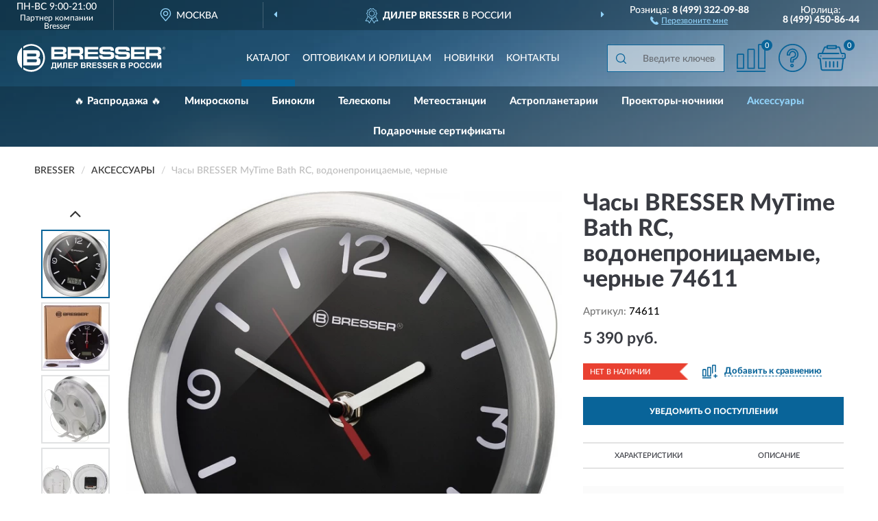

--- FILE ---
content_type: text/html; charset=utf-8
request_url: https://bresser-shop.ru/chasy-bresser-mytime-bath-rc-vodonepronitsaemye-chernye-74611
body_size: 12038
content:
<!DOCTYPE html>
<html dir="ltr" lang="ru">
<head>
<meta charset="UTF-8" />
<meta name="viewport" content="width=device-width, initial-scale=1, shrink-to-fit=no" />
<base href="https://bresser-shop.ru/" />
<link rel="preload" href="catalog/view/fonts/Lato-Medium.woff2" as="font" type="font/woff2" crossorigin="anonymous" />
<link rel="preload" href="catalog/view/fonts/Lato-Heavy.woff2" as="font" type="font/woff2" crossorigin="anonymous" />
<link rel="preload" href="catalog/view/fonts/Lato-Bold.woff2" as="font" type="font/woff2" crossorigin="anonymous" />
<link rel="preload" href="catalog/view/fonts/font-awesome/fonts/fontawesome-webfont.woff2" as="font" type="font/woff2" crossorigin="anonymous" />
<link rel="preload" href="catalog/view/javascript/jquery/jquery.min.js" as="script" type="text/javascript" />
<link rel="preload" href="catalog/view/theme/coloring/assets/bootstrap/css/bootstrap.min.css" as="style" type="text/css" />
<link rel="preload" href="catalog/view/theme/coloring/stylesheet/style.css?ver=186" as="style" type="text/css" />
<title>Часы BRESSER MyTime Bath RC, водонепроницаемые, черные 74611. Купить на Официальном Сайте BRESSER в России.</title>
<meta name="description" content="Часы BRESSER MyTime Bath RC, водонепроницаемые, черные 74611 - ✅ Купить сегодня ❤️ Оригинал c доставкой ✈️ по всей России и Гарантией | Есть 'В наличии' | Лучшая цена 2026 | Звони 8 (499) 322-09-88 | BRESSER MyTime Bath RC, ,: Характеристики, Фото, Отзывы" /><meta name="yandex-verification" content="f774497e8e638dfa" /><meta http-equiv="X-UA-Compatible" content="IE=edge">
<link rel="apple-touch-icon" sizes="76x76" href="favicon-76x76.png" />
<link rel="apple-touch-icon" sizes="192x192" href="favicon-192x192.png" />
<link rel="icon" type="image/png" sizes="192x192" href="favicon-192x192.png" />
<meta name="msapplication-config" content="browserconfig.xml" />
<meta name="theme-color" content="#FFFFFF" />
<link href="https://bresser-shop.ru/chasy-bresser-mytime-bath-rc-vodonepronitsaemye-chernye-74611" rel="canonical" />
<script src="catalog/view/javascript/jquery/jquery.min.js"></script>
<link href="catalog/view/theme/coloring/assets/bootstrap/css/bootstrap.min.css" rel="stylesheet" type="text/css" />
<link href="catalog/view/theme/coloring/stylesheet/style.css?ver=186" rel="stylesheet" type="text/css" />
</head>
<body class="product-product product-388">
<header class="nobg">
		<div class="top-menu-bgr-box msk">
		<div class="container">
			<div class="row">
				<div class="working_time col-xs-6 col-sm-3 col-md-3 col-lg-2 text-center">
					<div class="rezim">ПН-ВС 9:00-21:00</div>
<!--noindex-->
		<div class="offerts">Партнер компании <a href="https://www.bresser-russia.ru/" target="_blank" rel="nofollow noopener" style="color:#fff;text-decoration:none;cursor:default;">Bresser</a></div><!--/noindex-->

				</div>
				<div class="current-city-holder col-xs-6 col-sm-3 col-md-3 col-lg-2 text-center">
					<button type="button" class="btn btn-link current-city"><i></i><span>Москва</span></button>
					<div class="check-city-block">
						<p class="title">Ваш город - <span>Москва</span></p>
						<div class="check-city-button-holder">
							<button class="btn yes-button">Да</button>
							<button class="btn no-button" data-toggle="modal" data-target="#userCity">Выбрать другой город</button>
						</div>
						<p class="check-city-notification">От выбраного города зависят сроки доставки</p>
					</div>	
				</div>
				<div class="top-advantage col-xs-12 text-center msk">
					<div class="advantage" id="advantage_carousel">
						<div class="advantage-block"><span><b>Дилер BRESSER</b> в России</span></div>
						<div class="advantage-block"><span><b>Доставим</b> по всей России</span></div>						<div class="advantage-block"><span><b>До 10 лет</b> гарантия производителя</span></div>					</div>
				</div>
								<div class="header_address col-lg-3 text-center">
					<div class="address">м. Таганская, ул. Большие Каменщики,<br>д. 6, стр. 1<div class="findus"><a href="/contacts"><i></i><span>Как нас найти</span></a></div></div>
				</div>
				<div class="header_phone fl_phone col-xs-6 col-sm-3 col-md-3 col-lg-2 text-center">
					<div class="tel">Розница: <b>8 (499) 322-09-88</b></div>
					<div class="call"><a role="button" class="callme"><i></i><span>Перезвоните мне</span></a></div>
				</div>
				<div class="header_phone ul_phone col-xs-6 col-sm-3 col-md-3 col-lg-2 text-center">
					<div class="tel">Юрлица: <b>8 (499) 450-86-44</b></div>
				</div>
							</div>
		</div>
	</div>
			<div class="header-bgr-box nobg">
		<div class="container">
									<div class="row">
				<div class="logo-block col-md-3 col-sm-12 col-xs-12">
					<div id="logo">
					  					  							<a href="https://bresser-shop.ru/"><img src="/image/catalog/logo.svg" width="216" height="41" title="Bresser-Shop.ru" alt="Bresser-Shop.ru" class="img-responsive" /></a>
											  					</div>
				</div>
				<div class="catalog-block col-md-5 col-xs-12 text-center">
					<div class="catalog-line text-center">
						<div class="catalog-item text-center">
							<a role="button" onclick="getcatalog();" class="catalog-url">Каталог</a>
						</div>
						<div class="catalog-item text-center">
							<a href="/contacts-opt" class="opt-url">Оптовикам и юрлицам</a>						</div>
						<div class="catalog-item text-center">
													<a href="/novinki" class="novinki-url">Новинки</a>												</div>
						<div class="catalog-item text-center">
							<a href="/contacts" class="contacts-url">Контакты</a>						</div>
					</div>
				</div>
				<div class="cart-block col-md-2 col-sm-4 col-xs-5 text-center">
					<div class="row">
						<div class="cart-item compare-icon col-xs-4">
							<a rel="nofollow" href="https://bresser-shop.ru/compare-products/" class="mcompare"><span id="mcompare-total" class="compare-qty">0</span></a>
						</div>
						<div class="cart-item help-icon col-xs-4">
							<a role="button" class="mhelp dropdown-toggle" data-toggle="dropdown"><span style="font-size:0">Справка</span></a>
							<ul class="help-icon-menu dropdown-menu">
								<li><a href="/dostavka"><i class="fa fa-circle"></i> Доставка</a></li>
								<li><a href="/oplata"><i class="fa fa-circle"></i> Оплата</a></li>
								<li><a href="/vozvrat"><i class="fa fa-circle"></i> Возврат</a></li>
							</ul>
						</div>
						<div class="cart-item cart-icon col-xs-4">
							<a rel="nofollow" href="/simplecheckout/" class="mcart"><span id="mcart-total" class="cart-qty">0</span></a>
						</div>
					</div>
				</div>
				<div class="search-block col-md-2 col-sm-8 col-xs-7"><div id="search" class="input-group">
	<span class="input-group-btn"><button type="button" class="btn" id="search-button"><span style="display:block;font-size:0">Поиск</span></button></span>
	<input type="text" name="search" value="" placeholder="Введите ключевое слово" class="form-control" />
</div></div>
			</div>
					</div>
	</div>
			<div class="menu-top-box">
		<div class="container">
			<div id="menu-list-top">
											<div class="menu-item">
					<a href="https://bresser-shop.ru/rasprodazha/">🔥 Распродажа 🔥</a>				</div>
								<div class="menu-item">
					<a href="https://bresser-shop.ru/mikroskopy/">Микроскопы</a>				</div>
								<div class="menu-item">
					<a href="https://bresser-shop.ru/binokli/">Бинокли</a>				</div>
								<div class="menu-item">
					<a href="https://bresser-shop.ru/teleskopy/">Телескопы</a>				</div>
								<div class="menu-item">
					<a href="https://bresser-shop.ru/meteostantsii/">Метеостанции</a>				</div>
								<div class="menu-item">
					<a href="https://bresser-shop.ru/astroplanetarii/">Астропланетарии</a>				</div>
								<div class="menu-item">
					<a href="https://bresser-shop.ru/proektory-nochniki/">Проекторы-ночники</a>				</div>
								<div class="menu-item">
					<a href="https://bresser-shop.ru/aksessuary/" class="active">Аксессуары</a>				</div>
								<div class="menu-item">
					<a href="https://bresser-shop.ru/podarochnye-sertifikaty/">Подарочные сертификаты</a>				</div>
										</div>
					</div>
    </div>
	</header>
<div class="hidden" id="mapdata" data-lat="55.76" data-lon="37.64"></div>
<div class="hidden" id="mapcity" data-text="Москва" data-kladr="7700000000000" data-zip="115172" data-fias="0c5b2444-70a0-4932-980c-b4dc0d3f02b5"></div>
<div class="hidden" id="userip" data-text="18.188.15.92" data-recook="0"></div>
<div class="content-top-box"></div>
<div class="container product-page">
  <div class="row">
	<div class="breadcrumb-line col-sm-12">
		<ul class="breadcrumb" itemscope="" itemtype="http://schema.org/BreadcrumbList">
											<li itemscope="" itemprop="itemListElement" itemtype="http://schema.org/ListItem"><a itemprop="item" href="https://bresser-shop.ru/"><span itemprop="name">BRESSER</span></a><meta itemprop="position" content="1" /></li>
														<li itemscope="" itemprop="itemListElement" itemtype="http://schema.org/ListItem"><a itemprop="item" href="https://bresser-shop.ru/aksessuary/"><span itemprop="name">Аксессуары</span></a><meta itemprop="position" content="2" /></li>
														<li itemscope="" itemprop="itemListElement" itemtype="http://schema.org/ListItem" class="active"><span itemprop="name">Часы BRESSER MyTime Bath RC, водонепроницаемые, черные</span><link itemprop="item" href="https://bresser-shop.ru/chasy-bresser-mytime-bath-rc-vodonepronitsaemye-chernye-74611" /><meta itemprop="position" content="3" /></li>
							</ul>
	</div>
	                <div id="content" class="product-content col-sm-12">
		<div class="row" itemscope itemtype="http://schema.org/Product">
			<div id="product-top" class="col-sm-12">
				<div class="row">
					<div class="top-block col-lg-8 col-md-7 col-sm-6">
						<div class="row">
							<div class="img-block col-sm-12">
																<div class="thumbnails" id="product-mimages">
																													<div class="main-image col-lg-10 col-xs-12" title="Часы BRESSER MyTime Bath RC, водонепроницаемые, черные 74611">
											<div class="main-image-block center-block">
												<img id="zoom" src="https://bresser-shop.ru/image/cache/catalog/Produkts/chasy-bresser-mytime-bath-rc-vodonepronicaemye-chernye-74611-680x680.webp" width="680" height="680" itemprop="image" data-large="https://bresser-shop.ru/image/cache/catalog/Produkts/chasy-bresser-mytime-bath-rc-vodonepronicaemye-chernye-74611-1500x1500.webp" title="Часы BRESSER MyTime Bath RC, водонепроницаемые, черные 74611" alt="Часы BRESSER MyTime Bath RC, водонепроницаемые, черные 74611" class="zoombig img-responsive center-block" />
																							</div>
										</div>
																														<div class="images-additional col-lg-2 col-xs-12">
											<ul class="image-additional">
																							<li class="thumbnail active" data-href="https://bresser-shop.ru/image/cache/catalog/Produkts/chasy-bresser-mytime-bath-rc-vodonepronicaemye-chernye-74611-680x680.webp" data-tmb-large="https://bresser-shop.ru/image/cache/catalog/Produkts/chasy-bresser-mytime-bath-rc-vodonepronicaemye-chernye-74611-1500x1500.webp">
													<img src="https://bresser-shop.ru/image/cache/catalog/Produkts/chasy-bresser-mytime-bath-rc-vodonepronicaemye-chernye-74611-96x96.webp" width="96" height="96" title="Часы BRESSER MyTime Bath RC, водонепроницаемые, черные 74611" alt="Часы BRESSER MyTime Bath RC, водонепроницаемые, черные 74611" />
												</li>
																																		<li class="thumbnail" data-href="https://bresser-shop.ru/image/cache/catalog/Produkts/chasy-bresser-mytime-bath-rc-vodonepronicaemye-chernye-74611-4-680x680.webp" data-tmb-large="https://bresser-shop.ru/image/cache/catalog/Produkts/chasy-bresser-mytime-bath-rc-vodonepronicaemye-chernye-74611-4-1500x1500.webp">
													<img src="https://bresser-shop.ru/image/cache/placeholder-96x96.webp" data-lazy="https://bresser-shop.ru/image/cache/catalog/Produkts/chasy-bresser-mytime-bath-rc-vodonepronicaemye-chernye-74611-4-96x96.webp" width="96" height="96" title="Часы BRESSER MyTime Bath RC, водонепроницаемые, черные 74611" alt="Часы BRESSER MyTime Bath RC, водонепроницаемые, черные 74611" />
													<meta itemprop="image" content="https://bresser-shop.ru/image/cache/catalog/Produkts/chasy-bresser-mytime-bath-rc-vodonepronicaemye-chernye-74611-4-680x680.webp">
												</li>
																							<li class="thumbnail" data-href="https://bresser-shop.ru/image/cache/catalog/Produkts/chasy-bresser-mytime-bath-rc-vodonepronicaemye-chernye-74611-1-680x680.webp" data-tmb-large="https://bresser-shop.ru/image/cache/catalog/Produkts/chasy-bresser-mytime-bath-rc-vodonepronicaemye-chernye-74611-1-1500x1500.webp">
													<img src="https://bresser-shop.ru/image/cache/placeholder-96x96.webp" data-lazy="https://bresser-shop.ru/image/cache/catalog/Produkts/chasy-bresser-mytime-bath-rc-vodonepronicaemye-chernye-74611-1-96x96.webp" width="96" height="96" title="Часы BRESSER MyTime Bath RC, водонепроницаемые, черные 74611" alt="Часы BRESSER MyTime Bath RC, водонепроницаемые, черные 74611" />
													<meta itemprop="image" content="https://bresser-shop.ru/image/cache/catalog/Produkts/chasy-bresser-mytime-bath-rc-vodonepronicaemye-chernye-74611-1-680x680.webp">
												</li>
																							<li class="thumbnail" data-href="https://bresser-shop.ru/image/cache/catalog/Produkts/chasy-bresser-mytime-bath-rc-vodonepronicaemye-chernye-74611-2-680x680.webp" data-tmb-large="https://bresser-shop.ru/image/cache/catalog/Produkts/chasy-bresser-mytime-bath-rc-vodonepronicaemye-chernye-74611-2-1500x1500.webp">
													<img src="https://bresser-shop.ru/image/cache/placeholder-96x96.webp" data-lazy="https://bresser-shop.ru/image/cache/catalog/Produkts/chasy-bresser-mytime-bath-rc-vodonepronicaemye-chernye-74611-2-96x96.webp" width="96" height="96" title="Часы BRESSER MyTime Bath RC, водонепроницаемые, черные 74611" alt="Часы BRESSER MyTime Bath RC, водонепроницаемые, черные 74611" />
													<meta itemprop="image" content="https://bresser-shop.ru/image/cache/catalog/Produkts/chasy-bresser-mytime-bath-rc-vodonepronicaemye-chernye-74611-2-680x680.webp">
												</li>
																							<li class="thumbnail" data-href="https://bresser-shop.ru/image/cache/catalog/Produkts/chasy-bresser-mytime-bath-rc-vodonepronicaemye-chernye-74611-3-680x680.webp" data-tmb-large="https://bresser-shop.ru/image/cache/catalog/Produkts/chasy-bresser-mytime-bath-rc-vodonepronicaemye-chernye-74611-3-1500x1500.webp">
													<img src="https://bresser-shop.ru/image/cache/placeholder-96x96.webp" data-lazy="https://bresser-shop.ru/image/cache/catalog/Produkts/chasy-bresser-mytime-bath-rc-vodonepronicaemye-chernye-74611-3-96x96.webp" width="96" height="96" title="Часы BRESSER MyTime Bath RC, водонепроницаемые, черные 74611" alt="Часы BRESSER MyTime Bath RC, водонепроницаемые, черные 74611" />
													<meta itemprop="image" content="https://bresser-shop.ru/image/cache/catalog/Produkts/chasy-bresser-mytime-bath-rc-vodonepronicaemye-chernye-74611-3-680x680.webp">
												</li>
																							<li class="thumbnail" data-href="https://bresser-shop.ru/image/cache/catalog/Produkts/chasy-bresser-mytime-bath-rc-vodonepronicaemye-chernye-74611-5-680x680.webp" data-tmb-large="https://bresser-shop.ru/image/cache/catalog/Produkts/chasy-bresser-mytime-bath-rc-vodonepronicaemye-chernye-74611-5-1500x1500.webp">
													<img src="https://bresser-shop.ru/image/cache/placeholder-96x96.webp" data-lazy="https://bresser-shop.ru/image/cache/catalog/Produkts/chasy-bresser-mytime-bath-rc-vodonepronicaemye-chernye-74611-5-96x96.webp" width="96" height="96" title="Часы BRESSER MyTime Bath RC, водонепроницаемые, черные 74611" alt="Часы BRESSER MyTime Bath RC, водонепроницаемые, черные 74611" />
													<meta itemprop="image" content="https://bresser-shop.ru/image/cache/catalog/Produkts/chasy-bresser-mytime-bath-rc-vodonepronicaemye-chernye-74611-5-680x680.webp">
												</li>
																							<li class="thumbnail" data-href="https://bresser-shop.ru/image/cache/catalog/Produkts/chasy-bresser-mytime-bath-rc-vodonepronicaemye-chernye-74611-6-680x680.webp" data-tmb-large="https://bresser-shop.ru/image/cache/catalog/Produkts/chasy-bresser-mytime-bath-rc-vodonepronicaemye-chernye-74611-6-1500x1500.webp">
													<img src="https://bresser-shop.ru/image/cache/placeholder-96x96.webp" data-lazy="https://bresser-shop.ru/image/cache/catalog/Produkts/chasy-bresser-mytime-bath-rc-vodonepronicaemye-chernye-74611-6-96x96.webp" width="96" height="96" title="Часы BRESSER MyTime Bath RC, водонепроницаемые, черные 74611" alt="Часы BRESSER MyTime Bath RC, водонепроницаемые, черные 74611" />
													<meta itemprop="image" content="https://bresser-shop.ru/image/cache/catalog/Produkts/chasy-bresser-mytime-bath-rc-vodonepronicaemye-chernye-74611-6-680x680.webp">
												</li>
																							<li class="thumbnail" data-href="https://bresser-shop.ru/image/cache/catalog/Produkts/chasy-bresser-mytime-bath-rc-vodonepronicaemye-chernye-74611-7-680x680.webp" data-tmb-large="https://bresser-shop.ru/image/cache/catalog/Produkts/chasy-bresser-mytime-bath-rc-vodonepronicaemye-chernye-74611-7-1500x1500.webp">
													<img src="https://bresser-shop.ru/image/cache/placeholder-96x96.webp" data-lazy="https://bresser-shop.ru/image/cache/catalog/Produkts/chasy-bresser-mytime-bath-rc-vodonepronicaemye-chernye-74611-7-96x96.webp" width="96" height="96" title="Часы BRESSER MyTime Bath RC, водонепроницаемые, черные 74611" alt="Часы BRESSER MyTime Bath RC, водонепроницаемые, черные 74611" />
													<meta itemprop="image" content="https://bresser-shop.ru/image/cache/catalog/Produkts/chasy-bresser-mytime-bath-rc-vodonepronicaemye-chernye-74611-7-680x680.webp">
												</li>
																							<li class="thumbnail" data-href="https://bresser-shop.ru/image/cache/catalog/Produkts/chasy-bresser-mytime-bath-rc-vodonepronicaemye-chernye-74611-8-680x680.webp" data-tmb-large="https://bresser-shop.ru/image/cache/catalog/Produkts/chasy-bresser-mytime-bath-rc-vodonepronicaemye-chernye-74611-8-1500x1500.webp">
													<img src="https://bresser-shop.ru/image/cache/placeholder-96x96.webp" data-lazy="https://bresser-shop.ru/image/cache/catalog/Produkts/chasy-bresser-mytime-bath-rc-vodonepronicaemye-chernye-74611-8-96x96.webp" width="96" height="96" title="Часы BRESSER MyTime Bath RC, водонепроницаемые, черные 74611" alt="Часы BRESSER MyTime Bath RC, водонепроницаемые, черные 74611" />
													<meta itemprop="image" content="https://bresser-shop.ru/image/cache/catalog/Produkts/chasy-bresser-mytime-bath-rc-vodonepronicaemye-chernye-74611-8-680x680.webp">
												</li>
																							<li class="thumbnail" data-href="https://bresser-shop.ru/image/cache/catalog/Produkts/chasy-bresser-mytime-bath-rc-vodonepronicaemye-chernye-74611-9-680x680.webp" data-tmb-large="https://bresser-shop.ru/image/cache/catalog/Produkts/chasy-bresser-mytime-bath-rc-vodonepronicaemye-chernye-74611-9-1500x1500.webp">
													<img src="https://bresser-shop.ru/image/cache/placeholder-96x96.webp" data-lazy="https://bresser-shop.ru/image/cache/catalog/Produkts/chasy-bresser-mytime-bath-rc-vodonepronicaemye-chernye-74611-9-96x96.webp" width="96" height="96" title="Часы BRESSER MyTime Bath RC, водонепроницаемые, черные 74611" alt="Часы BRESSER MyTime Bath RC, водонепроницаемые, черные 74611" />
													<meta itemprop="image" content="https://bresser-shop.ru/image/cache/catalog/Produkts/chasy-bresser-mytime-bath-rc-vodonepronicaemye-chernye-74611-9-680x680.webp">
												</li>
																							<li class="thumbnail" data-href="https://bresser-shop.ru/image/cache/catalog/Produkts/chasy-bresser-mytime-bath-rc-vodonepronicaemye-chernye-74611-10-680x680.webp" data-tmb-large="https://bresser-shop.ru/image/cache/catalog/Produkts/chasy-bresser-mytime-bath-rc-vodonepronicaemye-chernye-74611-10-1500x1500.webp">
													<img src="https://bresser-shop.ru/image/cache/placeholder-96x96.webp" data-lazy="https://bresser-shop.ru/image/cache/catalog/Produkts/chasy-bresser-mytime-bath-rc-vodonepronicaemye-chernye-74611-10-96x96.webp" width="96" height="96" title="Часы BRESSER MyTime Bath RC, водонепроницаемые, черные 74611" alt="Часы BRESSER MyTime Bath RC, водонепроницаемые, черные 74611" />
													<meta itemprop="image" content="https://bresser-shop.ru/image/cache/catalog/Produkts/chasy-bresser-mytime-bath-rc-vodonepronicaemye-chernye-74611-10-680x680.webp">
												</li>
																						</ul>
										</div>
																											</div>
																							</div>
																				</div>
					</div>
					<div class="dsc-block col-lg-4 col-md-5 col-sm-6">
						<div class="row">
							<div class="col-sm-12">
																<h1 itemprop="name">Часы BRESSER MyTime Bath RC, водонепроницаемые, черные 74611</h1>
																<div class="skurev-info">
																		<div class="sku-info">Артикул: <span itemprop="sku">74611</span></div>
								</div>
								<meta itemprop="mpn" content="74611">
																<div class="price-info">
																		<div class="price" itemprop="offers" itemscope itemtype="http://schema.org/Offer">
																				<div>5 390 руб.</div>
										<input type="hidden" name="product_price" value="5 390 руб." />
																				<meta itemprop="price" content="5390">
																														<meta itemprop="priceCurrency" content="RUB">
										<meta itemprop="priceValidUntil" content="2026-02-01">
										<link itemprop="url" href="https://bresser-shop.ru/chasy-bresser-mytime-bath-rc-vodonepronitsaemye-chernye-74611" />
										<meta itemprop="seller" content="Bresser-Shop.ru">
										<meta itemprop="itemCondition" content="http://schema.org/NewCondition">
										<meta itemprop="availability" content="http://schema.org/OutOfStock">
																			</div>
																										</div>
								<div class="stock-info">
																																				<div class="stock-status stock-alert-danger">Нет в наличии</div>
									<div class="compare-info">
																			<a role="button" onclick="addcompare('388');" class="pcompare"><i></i><span>Добавить к сравнению</span></a>
																		</div>
								</div>
																<div id="prodcart" class="addcart">
																		<div>
										<button type="button" id="button-avail" class="btn btn-block notify">УВЕДОМИТЬ О ПОСТУПЛЕНИИ</button>
									</div>
																										</div>
															</div>
						</div>
						<div class="row">
							<div class="col-sm-12">
								<div class="navi-block">
																																													<div class="navi-item navi-half navih"><a role="button" id="navih">Характеристики</a></div>
									<div class="navi-item navi-half navid"><a role="button" id="navid">Описание</a></div>
									<div class="navi-item navi-half navic hidden"><a role="button" class="disabled">Комплектация</a></div>
									<div class="navi-item navi-half naviv hidden"><a role="button" class="disabled">Видео <i class="fa fa-play-circle" aria-hidden="true"></i></a></div>
								</div>
							</div>
						</div>
						<div class="row">
							<div class="col-sm-12" id="product">
								<div class="panel panel-default panel-dost">
									<div class="panel-body dost">
										<div class="dostavka">
											<div class="delivery-title">
												<span>Доставка в</span><span><a role="button" class="btn btn-link current-city-delivery">Москва</a></span>
											</div>
																						<div class="delivery-methods">
																									<div class="delivery-method delivery-pickup">
														<div class="method-data"><span class="method-title">Самовывоз из магазина</span><span class="method-cost">0 руб.</span></div><div class="method-dop small"><font color="#096499">по предварительному заказу</font><br>(г. Москва, м. Таганская, <br>ул. Большие Каменщики, д. 6, стр. 1)</div>													</div>
																									<div class="delivery-method delivery-citylink">
														<div class="method-data"><span class="method-title">Курьером <span class="small">(1-2 рабочих дня)</span></span><span class="method-cost">0 руб.</span></div>													</div>
																									<div class="delivery-method delivery-pickups">
														<div class="method-data"><span class="method-title">Самовывоз из ПВЗ <span class="small">(1-2 рабочих дня)</span></span><span class="method-cost">0 руб.</span></div>													</div>
																							</div>
																						<div class="dostavka-mapblock">
												<div id="dostavka_map" class="nomap"></div>
												<div class="dostavka-mapbtn"><a class="btn btn-info" role="button">Показать карту</a></div>
											</div>
										</div>
									</div>
								</div>
							</div>
						</div>
					</div>
				</div>
			</div>
						<div id="product-bottom" class="col-sm-12">
								<div class="row">
																																			<div class="specification-block col-lg-4 col-md-5 col-sm-6 col-xs-12">
						<div class="item-specification">
							<h2>ХАРАКТЕРИСТИКИ</h2>
							<div class="haracter">
								<div class="attr-name">Цена</div>
								<div class="attr-text"> - 5 390 руб.</div>
							</div>
														  																<div class="haracter">
									<div class="attr-name">Водозащищенность</div>
									<div class="attr-text"> - есть</div>
								</div>
															  																<div class="haracter">
									<div class="attr-name">Корпус</div>
									<div class="attr-text"> - пластик, металл</div>
								</div>
															  																<div class="haracter">
									<div class="attr-name">Источник питания</div>
									<div class="attr-text"> - батарейки типа АА – 1 шт. (нет в комплекте)</div>
								</div>
															  																<div class="haracter">
									<div class="attr-name">Место использования</div>
									<div class="attr-text"> - внутри помещения</div>
								</div>
															  																<div class="haracter">
									<div class="attr-name">Встроенные функции</div>
									<div class="attr-text"> - часы, гигрометр, термометр</div>
								</div>
															  																<div class="haracter">
									<div class="attr-name">По устройству</div>
									<div class="attr-text"> - настольная, настенная, цифровая, беспроводная</div>
								</div>
															  																<div class="haracter">
									<div class="attr-name">По назначению</div>
									<div class="attr-text"> - домашняя</div>
								</div>
															  																<div class="haracter">
									<div class="attr-name">Единицы измерения</div>
									<div class="attr-text"> - % (RH); °F, °C</div>
								</div>
															  																<div class="haracter">
									<div class="attr-name">Диапазон измерения</div>
									<div class="attr-text"> - от 20 до 95%; от 0 °C до +60 °C</div>
								</div>
															  																<div class="haracter">
									<div class="attr-name">Тип экрана</div>
									<div class="attr-text"> - циферблат, монохромный</div>
								</div>
															  																<div class="haracter">
									<div class="attr-name">Количество экранов</div>
									<div class="attr-text"> - 2</div>
								</div>
															  																<div class="haracter">
									<div class="attr-name">Часы</div>
									<div class="attr-text"> - есть</div>
								</div>
															  																<div class="haracter">
									<div class="attr-name">Формат отображения времени</div>
									<div class="attr-text"> - 12 часов</div>
								</div>
															  																<div class="haracter">
									<div class="attr-name">Часы с кварцевой стабилизацией</div>
									<div class="attr-text"> - есть</div>
								</div>
															  																<div class="haracter">
									<div class="attr-name">Автоматическая синхронизация</div>
									<div class="attr-text"> - DCF (CET)</div>
								</div>
															  																						<div class="haracter">
									<div class="attr-name">Тип</div>
									<div class="attr-text"> - <span><a href="https://bresser-shop.ru/aksessuary/kvarcevye/">Кварцевые</a></span><span><a href="https://bresser-shop.ru/aksessuary/chasy1/">Часы</a></span></div>
								</div>
															<div class="haracter">
									<div class="attr-name">Особенности</div>
									<div class="attr-text"> - <span>Влагозащищенные</span><span>С метеостанцией</span></div>
								</div>
													</div>
					</div>
																				<div class="description-block col-lg-8 col-md-7 col-sm-6 col-xs-12">
						<div class="item-description">
							<h2>ОПИСАНИЕ</h2>
							<div itemprop="description"><p>Bresser MyTime Bath RC – кварцевые часы с водозащитой. Это значит, что их можно устанавливать в помещениях с повышенной влажностью. Часы не боятся водяного пара, влаги и прямого попадания капель воды. Прибор выполнен в классическом дизайне в виде циферблата со стрелками. В нижней части находится небольшой цифровой экран, где отображаются показания температуры и влажности воздуха.</p><p>Часы можно поставить на полку или закрепить на стене, причем вариантов настенного размещения два: на саморез или при помощи креплений-присосок. Последний вариант избавляет от необходимости сверлить стены, что делает монтаж прибора максимально простым.</p><p>Часы работают от батареек, которые необходимо приобретать отдельно.</p><p><span style="font-weight: bold;">Основные особенности:</span></p><ul><li>Водозащищенные часы с кварцевой стабилизацией</li><li>Встроенные гигрометр и термометр</li><li>Классический дизайн с циферблатом со стрелками</li><li>Можно вешать на стену или ставить на стол или полку</li><li>Работают от батареек</li></ul><p><span style="font-weight: bold;">Комплектация:</span></p><ol><li>Часы</li><li>Подставка</li><li>Крепление-присоска – 4 шт.</li><li>Инструкция по эксплуатации и гарантийный талон</li></ol></div>
						</div>
					</div>
										<div itemprop="brand" itemtype="https://schema.org/Brand" itemscope><meta itemprop="name" content="BRESSER"></div>
					<meta itemprop="category" content="Аксессуары">				</div>
																<div class="row">
					<div id="product-review" class="col-sm-12">
												<h3>Последние отзывы или вопросы</h3>
												<div class="product-rating">
							<div class="row">
								<div class="col-xs-12 product-star">
																	Нет отзывов о данном товаре.																</div>
																<div class="col-xs-12"><a class="btn btn-primary" data-toggle="collapse" data-parent="#accordion" href="#collapseOne">Написать отзыв или вопрос</a></div>
															</div>
													</div>
												<div id="collapseOne" class="panel-collapse collapse">
							<div class="review-helper">
								<div class="row">
									<div class="col-md-8 col-sm-7 col-xs-12">
										<form id="form-review" class="form-horizontal">
											<div class="form-group">
												<label class="col-lg-2 col-md-3 col-sm-2 col-xs-3 control-label rating-label">Оценка:</label>
												<div class="col-lg-10 col-md-9 col-sm-10 col-xs-8 rating-star">
													<div class="prod-rat">
														<input id="rat1" type="radio" name="rating" value="1" /><label class="rat-star" for="rat1"><i class="fa fa-star"></i></label>
														<input id="rat2" type="radio" name="rating" value="2" /><label class="rat-star" for="rat2"><i class="fa fa-star"></i></label>
														<input id="rat3" type="radio" name="rating" value="3" /><label class="rat-star" for="rat3"><i class="fa fa-star"></i></label>
														<input id="rat4" type="radio" name="rating" value="4" /><label class="rat-star" for="rat4"><i class="fa fa-star"></i></label>
														<input id="rat5" type="radio" name="rating" value="5" /><label class="rat-star" for="rat5"><i class="fa fa-star"></i></label>
													</div>
												</div>
											</div>
											<div class="form-group">
												<label class="col-lg-2 col-md-3 col-sm-12 control-label" for="input-name">Ваше имя:</label>
												<div class="col-lg-10 col-md-9 col-sm-12"><input type="text" name="name" value="" id="input-name" class="form-control" /></div>
											</div>
											<div class="form-group">
												<label class="col-lg-2 col-md-3 col-sm-12 control-label" for="input-review">Комментарий:</label>
												<div class="col-lg-10 col-md-9 col-sm-12"><textarea name="text" rows="5" id="input-review" class="form-control"></textarea></div>
											</div>
											<div class="form-group">
												<label class="col-lg-2 col-md-3 col-sm-12 control-label" for="input-review">Прикрепить фото</label>
												<div class="col-lg-10 col-md-9 col-sm-12">
													<input type="file" style="display:none;" multiple="multiple" id="input_upload" />
													<a role="button" id="button_fclear" class="btn btn-sm" style="display: none;"><i class="fa fa-trash"></i> <span>Удалить</span></a>
													<a role="button" id="button_select" class="btn btn-sm"><i class="fa fa-upload"></i> <span class="entry-files">Загрузить</span></a>
													<div id="review_info_files"></div>
													<div id="review_status_upload"></div>
												</div>
											</div>
											<div class="form-group">
												<label class="col-lg-2 col-md-3 col-sm-12 control-label" for="input-order">Номер заказа:</label>
												<div class="col-md-4 col-sm-6"><input type="text" name="order" value="" id="input-order" class="form-control" /></div>
											</div>
											<div class="row">
												<div class="col-md-6 col-sm-12 notify-checkbox">
													<div class="form-group">
														<div class="checkbox"><label>Уведомить об ответах по e-mail: <input type="checkbox" name="notify" value="1" /></label></div>
													</div>
												</div>
												<div class="col-md-6 col-sm-12 notify-email">
													<div class="form-group">
														<label class="col-md-5 col-sm-3 control-label" for="input-email">Ваш e-mail:</label>
														<div class="col-md-7 col-sm-6"><input type="text" name="email" value="" id="input-email" class="form-control" /></div>
													</div>
												</div>
											</div>
																						<div class="form-group" style="margin-bottom: 0;">
												<div class="col-md-4 col-sm-6 col-lg-offset-2 col-md-offset-3"><a role="button" onclick="addreview('form-review');" class="btn btn-primary btn-block">Отправить отзыв</a></div>
											</div>
										</form>
									</div>
									<div class="col-md-4 col-sm-5 pic-review hidden-xs">
										<div class="pic-image"><img width="165" height="151" src="/image/pic.png" loading="lazy" alt="Write review" /></div>
										<div class="pic-text">Подробно опишите свой опыт взаимодействия с магазином.<br>Расскажите, как вас обслуживали при выборе, заказе, доставке, возврате товара, о самом товаре и опыте его использования.</div>
									</div>
								</div>
							</div>
						</div>
												<div id="review"></div>
					</div>
				</div>
							</div>
		</div>
	</div>
    </div>
	</div>
<div id="lowprice" class="modal" tabindex="-1" role="dialog"><div class="modal-dialog modal-sm" role="document"><div class="modal-content"></div></div></div>
<div id="downprice" class="modal" tabindex="-1" role="dialog"><div class="modal-dialog modal-sm" role="document"><div class="modal-content"></div></div></div>
<div id="oneclick" class="modal" tabindex="-1" role="dialog"><div class="modal-dialog modal-sm" role="document"><div class="modal-content"></div></div></div>
<div id="avail" class="modal" tabindex="-1" role="dialog"><div class="modal-dialog modal-sm" role="document"><div class="modal-content"></div></div></div>
<div id="schet" class="modal" tabindex="-1" role="dialog"><div class="modal-dialog" role="document"><div class="modal-content"></div></div></div>
<script>
var ccveta = '290';
var hcveta = 0;
var cpmin = 1;
var cpbox = 1;
var cpshag = 1;
var cpredel = 0;
var amgslider = null;
function getimgcarusel() {
if (window.innerWidth > 1199) {if (amgslider) {amgslider.slick("unslick");}
amgslider = $('#product-mimages .image-additional').slick({vertical: true, verticalSwiping: true, infinite: false, rows: 1, slidesPerRow: 1, slidesToShow: 5, slidesToScroll: 3,prevArrow: '<button type="button" aria-label="Prev" class="btn btn-block slick-prev"><i class="fa fa-angle-up fa-2x"></i></button>',
nextArrow: '<button type="button" aria-label="Next" class="btn btn-block slick-next"><i class="fa fa-angle-down fa-2x"></i></button>'});} else {if (amgslider) {amgslider.slick("unslick");}$('#product-mimages .image-additional img[data-lazy]').each(function () {var lim = $(this); lim.on('load', function () {lim.removeAttr('data-lazy')});lim.attr('src', lim.attr('data-lazy'));});}}
$(document).ready(function() {getimgcarusel();
$(document).delegate('.image-additional li img', 'click', function() {var that = $(this).parent();$(".image-additional li").removeClass('active');$('.zoombig').attr("src", $(that).data("href")).attr("data-large", $(that).data("tmb-large"));$(that).addClass('active');});
window.addEventListener("resize", getimgcarusel, false);});
function addcompare(pid) {$.ajax({url: 'index.php?route=product/compare/add', type: 'post', data: 'product_id=' + pid, dataType: 'json', success: function(json) {if (json['success']) {$('#product-top .pcompare').addClass('iscompare').removeAttr('onclick').attr('href', 'index.php?route=product/compare');$('#product-top .pcompare span').text('Открыть сравнение');$('#mcompare-total').html(json['total']);}}});}
$('#button_fclear').on('click', function() {var fdata = $('#send-form :input');
$.ajax({url: 'index.php?route=product/product/delfiles', type: 'post', data: fdata, dataType: 'json', beforeSend: function() {$('#button_fclear').hide();},success: function(json) {if (json['success']) {$('#input_upload, #review_info_files, #review_status_upload').empty().hide(); $('#button_select .entry-files').css('display', 'inline');$('#button_select').css('display', 'inline-block');}}});});
$('#button_select').on('click', function() {$('#input_upload').click();});
$('#input_upload').on('change', function(event) {var files = this.files;event.stopPropagation();event.preventDefault();var data = new FormData();
$.each(files, function(key, value){data.append(key, value);});var tfiles = $('#review_info_files input[name^=\'attachments\']').length;
$.ajax({url: 'index.php?route=product/product/uploadattach&tfiles='+ tfiles, type: 'post', data: data, cache: false, dataType: 'json', responseType: 'json', processData: false, contentType: false,
beforeSend: function() {$('#button_select').hide();$('#review_status_upload').empty();$('#button_select').after('<img src="/catalog/view/theme/coloring/image/loading.gif" alt="loading" class="loading" style="padding-right: 5px;" />');},
success: function(json){$('#input_upload').empty();$('.loading').remove();
if (json['files_path']) {$.each(json['files_path'], function(index, value){if (value.error) {$('#review_info_files').append('<span class="text-warning">'+ value.filename +' ('+ value.error +')</span>');} else {$('#review_info_files').append('<span class="text-success">'+ value.filename +'</span><input type="hidden" name="attachments[]" value="'+ value.code +'" />');}});$('#review_info_files').fadeIn('slow');}
if (json['error']) {$('#review_status_upload').append('<div class="text-warning">' + json['error'] + '</div>');$('#review_status_upload').fadeIn('slow');}
$('#button_fclear').css('display', 'inline-block');},error: function(xhr, ajaxOptions, thrownError) {$('#input_upload').empty();$('.loading').remove();$('#button_select').css('display', 'inline-block');console.log(thrownError + "\r\n" + xhr.statusText + "\r\n" + xhr.responseText);}
});});
$('#navic').on('click', function() {document.removeEventListener("scroll", createpmap, {passive: true, once: true});var navic_top = ($('#product-bottom .item-complectation').offset().top);$('html, body').animate({ scrollTop: navic_top }, 800);});
$('#navih').on('click', function() {document.removeEventListener("scroll", createpmap, {passive: true, once: true});var navih_top = ($('#product-bottom .item-specification').offset().top);$('html, body').animate({ scrollTop: navih_top }, 800);});
$('#navid').on('click', function() {document.removeEventListener("scroll", createpmap, {passive: true, once: true});var navid_top = ($('#product-bottom .item-description').offset().top);$('html, body').animate({ scrollTop: navid_top }, 800);});
$('#naviv').on('click', function() {document.removeEventListener("scroll", createpmap, {passive: true, once: true});var naviv_top = ($('#product-middle .video-block').offset().top);$('html, body').animate({ scrollTop: naviv_top }, 800);});
$('#button-cart').on('click', function() {
$.ajax({url: 'index.php?route=checkout/cart/add', type: 'post',
data: $('#prodcart input[type=\'text\'], #prodcart input[type=\'hidden\'], #prodcart input[type=\'radio\']:checked, #prodcart input[type=\'checkbox\']:checked, #prodcart select, #prodcart textarea'),
dataType: 'json', beforeSend: function() {}, complete: function() {setgol('ADDTOCART');},
success: function(json) {
if (json['success']) {$('#mcart-total').html(json['cart_qty']);
$('#modal-cart .modal-content').load('index.php?route=checkout/cart/minicart', function() {$('#modal-cart').modal('show');});
window.dataLayer = window.dataLayer || [];
dataLayer.push({"ecommerce": {"add": {
"products": [{"id": "388","name": "Часы BRESSER MyTime Bath RC, водонепроницаемые, черные 74611",
"price": 5390.00, 
"brand": "BRESSER","category": "Аксессуары","quantity": json['add_qty']}]}}});
}}});});
function addreview(rf) {
$.ajax({url: 'index.php?route=product/product/write&product_id=388', type: 'post', dataType: 'json', data: $('#'+ rf).serialize(), beforeSend: function() {$('.alert-success, .alert-danger').remove();},
success: function(json) {if (json['error']) {$('#'+ rf).after('<div class="alert alert-danger" style="display:none;"><i class="fa fa-exclamation-circle"></i> ' + json['error'] + '</div>');$('#product-review .alert').slideDown();}
if (json['success']) {$('#'+ rf).after('<div class="alert alert-success" style="display:none;"><i class="fa fa-check-circle"></i> ' + json['success'] + '</div>');$('#'+ rf).slideUp(400, function() {$(this).remove();$('#product-review .alert').slideDown();});}}});}
function addanswer(rid) {
html = '<form id="form-review-'+ rid +'" class="form-horizontal" style="display:none;">';
html += ' <input type="hidden" name="parent_id" value="'+ rid +'" />';
html += ' <div class="form-group"><label class="col-sm-2 control-label">Ваше имя:</label><div class="col-sm-10"><input type="text" name="name" value="" class="form-control" /></div></div>';
html += ' <div class="form-group"><label class="col-sm-2 control-label">Комментарий:</label><div class="col-sm-10"><textarea name="text" rows="4" class="form-control"></textarea></div></div>';
html += ' <div class="form-group"><div class="col-sm-10 col-sm-offset-2"><a role="button" onclick="addreview(\'form-review-'+ rid +'\');" class="btn btn-primary">Отправить отзыв</a></div></div>';
html += '</form>';$('#answer_'+ rid).append(html);$('#answer_'+ rid +' .btn-link').remove();$('#answer_'+ rid +' form').slideDown();}
$(document).ready(function() {
$('#product-top .review-info .count-rev').on('click', goblock_rev);
$('#product-top .last-review .more-button').on('click', goblock_rev);
$('#form-review input[name=\'notify\']').click(function() {if ($(this).prop('checked')) {$('#form-review .notify-email').show('slow');} else {$('#form-review .notify-email').hide('slow');}});
$('#collapseOne').on('hide.bs.collapse', function() {$('#product-review .product-rating a.btn').removeClass('grey');});
$('#collapseOne').on('show.bs.collapse', function() {$('#product-review .product-rating a.btn').addClass('grey');});
$('#input_quantity').on('focusout', function() {let $input = $(this);let nval = parseInt($input.val());
if (isNaN(nval)) {nval = cpmin;}
if (cpredel > 0) {if (nval > cpredel) {let qcof = Math.floor(nval / cpbox);nval = cpredel + (cpbox * qcof);}} else {if (cpbox > 1) {let qcof = Math.floor(nval / cpbox);nval = (cpbox * qcof);}}
if (nval < cpmin) {nval = cpmin;}
$input.val(nval).change();});
$('#pminus').click(function() {let $input = $('#input_quantity');let nval = parseInt($input.val());let mishag = cpshag;
if (isNaN(nval)) {nval = cpmin;}
if (cpredel > 0) {if ((nval - mishag) > cpredel) {mishag = cpbox;}}
nval = (nval - mishag);
if (nval < cpmin) {nval = cpmin;}
$input.val(nval).change();return false;});
$('#pplus').click(function() {let $input = $('#input_quantity');let nval = parseInt($input.val());let plshag = cpshag;
if (isNaN(nval)) {nval = cpmin;}
if (cpredel > 0) {if ((nval + plshag) > cpredel) {plshag = cpbox;}}
nval = (nval + plshag);$input.val(nval).change();return false;});
if (window.innerWidth > 767) {$("#zoom").imagezoomsl({innerzoom: true, zoomrange: [2, 2]});}
$('#product .dostavka-mapbtn a.btn').bind('click', showdmap);
window.addEventListener("resize", pdmyresize, false);
window.addEventListener("pageshow", imgpad, {once: true});
window.addEventListener("pageshow", function() {
var dloc = String(document.location);if (dloc.indexOf('#prev') != -1) {goblock_rev();}
setTimeout(function() {window.dataLayer = window.dataLayer || [];
dataLayer.push({"ecommerce": {"detail": {"products": [{"id": "388", "name": "Часы BRESSER MyTime Bath RC, водонепроницаемые, черные 74611",
"price": 5390.00,
"brand": "BRESSER", "category": "Аксессуары"}]}}});}, 4000);}, {once: true});
$('#button-lowprice').on('click', function() {$('#lowprice .modal-content').empty().load('index.php?route=module/lowprice/open', function() {$('#lowprice .product_id').val('388');});$('#lowprice').modal('show');});
$('#button-downprice').on('click', function() {$('#downprice .modal-content').empty().load('index.php?route=module/avail/opend', function() {$('#downprice .product_id').val('388');});$('#downprice').modal('show');});
$('#button-oneclick').on('click', function() {$('#oneclick .modal-content').empty().load('index.php?route=module/oneclick/open&product_id=388');$('#oneclick').modal('show');});
$('#button-avail').on('click', function() {$('#avail .modal-content').empty().load('index.php?route=module/avail/open', function() {$('#avail .product_id').val('388');});$('#avail').modal('show');});
$('#button-schet').on('click', function() {$('#schet .modal-content').empty().load('index.php?route=module/schet/open&product_id=388');$('#schet').modal('show');});
});
</script>
<footer>
<!--noindex-->
	<div class="subscribe-footer nobg">
		<div class="container sub-container">
			<div class="fsubscribe-form">
				<div class="label-title">ПОДПИСКА<wbr> BRESSER</div>
				<div class="label-text">Подпишись, чтобы получать информацию о эксклюзивных предложениях,<br class="visible-sm visible-xs"> поступлениях, событиях и многом другом</div>
				<div class="form-block">
					<form class="form-inline">
					  <div class="form-group">
						<input type="email" id="subemail" name="email" value="" placeholder="Электронная почта" class="form-control" />
						<label style="font-size:0" for="subemail">Электронная почта</label>
					  </div>
					  <a class="btn btn-primary btn-lg btn-subaction" role="button">ПОДПИСАТЬСЯ</a>
					</form>
				</div>
				<div class="form-text">Подписываясь, Вы соглашаетесь с <a href="/politika-konfidentsialnosti">Политикой Конфиденциальности</a> <br class="visible-sm visible-xs">и <a href="/terms-customer">Условиями пользования</a> BRESSER</div>
			</div>
		</div>
	</div>
<!--/noindex-->
	<div class="footer-container">
		<div class="container">
			<div class="row">
				<div class="footer-blocks col-md-12 col-xs-12">
					<div class="row">
						<div class="footer-blockl col-md-3 col-sm-6 col-xs-6">
							<div class="footer-logo"><img src="/image/catalog/logob.svg" class="img-responsive" width="216" height="41" alt="logo" /></div>															<div class="footer-phone">8 (499) 322-09-88</div>														<div class="footer-rejim">ПН-ВС 9:00-21:00</div>
						</div>
						<div class="footer-block col-md-3 col-sm-6 col-xs-6">
							<div class="h5"><span>Информация</span></div>
							<ul class="list-unstyled">
								<li><i class="fa fa-circle"></i><a href="/dostavka">Доставка</a></li>
								<li><i class="fa fa-circle"></i><a href="/oplata">Оплата</a></li>
								<li><i class="fa fa-circle"></i><a href="/vozvrat">Возврат товара</a></li>
							</ul>
						</div>
						<div class="clearfix visible-sm visible-xs"></div>
						<div class="footer-block col-md-3 col-sm-6 col-xs-6">
							<div class="h5"><span>Служба поддержки</span></div>
							<ul class="list-unstyled">
								<li><i class="fa fa-circle"></i><a href="/contacts">Контакты</a></li>
								<li><i class="fa fa-circle"></i><a href="https://bresser-shop.ru/sitemap">Карта сайта</a></li><!--noindex-->
								<li><i class="fa fa-circle"></i><a href="/oferta">Публичная оферта</a></li>
								<li><i class="fa fa-circle"></i><a href="/terms-customer">Пользовательское соглашение</a></li><!--/noindex-->
							</ul>
						</div>
						<div class="footer-block col-md-3 col-sm-6 col-xs-6">
							<div class="h5"><span>Дополнительно</span></div>
							<ul class="list-unstyled">
								<li><i class="fa fa-circle"></i><a href="/blog/">Блог</a></li>																<li><i class="fa fa-circle"></i><a href="/skidki">Скидки</a></li><!--noindex-->
								<li><i class="fa fa-circle"></i><a href="/politika-konfidentsialnosti">Политика конфиденциальности</a></li><!--/noindex-->
							</ul>
						</div>
					</div>
				</div>
			</div>
		</div>
		<div class="offerts-line">
			<div class="offerts">Вся информация на сайте носит исключительно информационный характер и ни при каких условиях не является публичной офертой, определяемой положениями Статьи 437(2) Гражданского кодекса РФ.</div>
		</div>
	</div>
	<div class="hidden" itemscope itemtype="http://schema.org/Organization">
		<meta itemprop="name" content="Bresser-Shop.ru">
		<meta itemprop="legalName" content='Интернет-магазин "BRESSER"'>
		<meta itemprop="address" content="г. Москва, м. Таганская, ул. Большие Каменщики, д. 6, стр. 1">
		<meta itemprop="description" content="Официальный магазин BRESSER в России">		<meta itemprop="email" content="order@bresser-shop.ru">
		<meta itemprop="telephone" content="8 (499) 322-09-88">		<link itemprop="url" href="https://bresser-shop.ru/" />
	</div>
	
	<span id="yandex_tid" class="hidden" data-text="53543284"></span>
	<span id="yandex_tidc" class="hidden" data-text=""></span>
	<span id="yandex_tido" class="hidden" data-text="92325281"></span>
	<span id="ga_tid" class="hidden" data-text="GTM-NP27TK8"></span>
	<span id="roi_on" class="hidden" data-text="0"></span>
	<span id="usewebp" class="hidden" data-text="1"></span>
	<span id="subon" class="hidden" data-text="0"></span>
	<span id="acupon" class="hidden" data-text="0"></span>
</footer>
				<span id="scroll-top-button"><i class="fa fa-arrow-circle-up"></i></span>
								<div id="mango_callme" class="mango-callback hidden no-fixedsocial" data-settings='{"type": "", "id": "MTAwMTg3Njk=","autoDial": "0", "lang": "ru-ru", "host":"widgets.mango-office.ru/", "errorMessage": "В данный момент наблюдаются технические проблемы и совершение звонка невозможно"}'></div>
								<script>
function mncript() {
var mngtimer = setTimeout(function() {
let scrm = document.createElement('script');scrm.async = true;scrm.src = 'catalog/view/javascript/mango.js';document.body.append(scrm);
$('#scroll-top-button').addClass('has-mango');
$('#mango_callme').removeClass('hidden');
var ibnpt = 0;var bnpinterval_id = setInterval(function(){
if (ibnpt < 10) {if ($('#mango_callme button.button-widget-open').length) {bnprmresize();clearInterval(bnpinterval_id);}} else {clearInterval(bnpinterval_id);}
ibnpt += 1;}, 1000);}, 5100);}
$(document).ready(function() {window.addEventListener("pageshow", mncript, {once: true});});
</script>
<div class="modal" id="userCity">
<div class="modal-dialog modal-sm"><div class="modal-content"><div class="modal-header"><button type="button" class="close" data-dismiss="modal" aria-hidden="true">&times;</button><div class="modal-title">Укажите Ваш город</div></div>
<div class="modal-body"><input id="cityNameField" type="text" placeholder="Введите город" /></div></div></div></div>
<script src="catalog/view/theme/coloring/assets/bootstrap/js/bootstrap.min.js"></script>
<script src="catalog/view/theme/coloring/assets/common.js?ver=186"></script>
<script src="catalog/view/theme/coloring/assets/slick/slick.min.js?ver=186"></script>
<script src="catalog/view/javascript/zoomsl-3.0.js?ver=186"></script>
<script src="catalog/view/theme/coloring/assets/owl-carousel/owl.carousel.min.js?ver=186"></script>
<div id="callme_modal" class="modal" tabindex="-1" role="dialog"><div class="modal-dialog modal-sm" role="document"><div class="modal-content"></div></div></div>
<div id="modal-cart" class="modal" tabindex="-1" role="dialog"><div class="modal-dialog" role="document"><div class="modal-content checkout-buy"></div></div></div>
<link href="catalog/view/fonts/font-awesome/css/font-awesome.min.css" rel="stylesheet" type="text/css" />
<link rel="preload" href="catalog/view/javascript/suggestions/suggestions.css" as="style" onload="this.onload=null;this.rel='stylesheet'">
<noscript><link rel="stylesheet" href="catalog/view/javascript/suggestions/suggestions.css"></noscript>
<script async src="catalog/view/javascript/suggestions/jquery.suggestions.min.js"></script>
</body>
</html>

--- FILE ---
content_type: image/svg+xml
request_url: https://bresser-shop.ru/image/catalog/logo.svg
body_size: 4705
content:
<?xml version="1.0" encoding="UTF-8"?>
<!DOCTYPE svg PUBLIC "-//W3C//DTD SVG 1.1//EN" "http://www.w3.org/Graphics/SVG/1.1/DTD/svg11.dtd">
<!-- Creator: CorelDRAW X6 -->
<svg xmlns="http://www.w3.org/2000/svg" xml:space="preserve" width="216px" height="41px" version="1.1" style="shape-rendering:geometricPrecision; text-rendering:geometricPrecision; image-rendering:optimizeQuality; fill-rule:evenodd; clip-rule:evenodd" viewBox="0 0 5951000 1113700"
 xmlns:xlink="http://www.w3.org/1999/xlink"
 enable-background="new -0.1 301 612.2 119.4">
 <defs>
  <style type="text/css">
   <![CDATA[
    .fil0 {fill:#FEFEFE}
    .fil1 {fill:#FEFEFE;fill-rule:nonzero}
   ]]>
  </style>
 </defs>
 <g id="Слой_x0020_1">
  <metadata id="CorelCorpID_0Corel-Layer"/>
  <g id="_848299184">
   <path class="fil0" d="M1364360 114420l455850 0c97180,0 156640,18540 156640,128510 0,63290 -12790,102290 -76720,115720l0 5750c72880,3840 85670,48590 85670,109970 0,121470 -57530,138090 -160470,138090l-457770 0 0 -498040 -3200 0zm132350 197550l290900 0c46670,0 57530,-7670 57530,-48590 0,-28130 -3830,-42830 -42830,-42830l-307530 0 0 89510 1920 0 0 1910 10 0zm0 189880l294730 0c42840,0 61380,-9590 61380,-50510 0,-42840 -14710,-46670 -59460,-46670l-296650 0 0 97180 0 0 0 0z"/>
   <path class="fil0" d="M2033750 114420l449460 0c115720,1910 169420,26210 169420,150880 0,81840 0,130420 -93340,152800l0 5760c54340,1920 89510,30050 89510,87590l0 99100 -132340 0 0 -72890c1920,-39000 -14710,-63290 -54350,-63290l-296650 0 0 132340 -132340 0 0 -491650 1280 0 -650 -640zm429000 248060c57540,0 54350,-20460 54350,-76720 0,-44760 -9590,-57540 -54350,-57540l-296650 0 0 134260 296650 0 0 0z"/>
   <path class="fil0" d="M5173550 114420l451370 0c115720,1910 169420,26210 169420,150880 0,81840 0,130420 -93340,152800l0 5760c54350,1920 89510,30050 89510,87590l0 99100 -132340 0 0 -72890c1920,-39000 -14700,-63290 -54340,-63290l-296660 0 0 132340 -132980 0 0 -491650 0 0 -640 -640zm430910 248060c57540,0 54350,-20460 54350,-76720 0,-44760 -9590,-57540 -54350,-57540l-296650 0 0 134260 296650 0 0 0z"/>
   <polygon class="fil0" points="2846990,313890 3245300,313890 3245300,405310 2846990,405310 2846990,501210 3261920,501210 3261920,607990 2714650,607990 2714650,114420 3258080,114420 3258080,222460 2846990,222460 "/>
   <polygon class="fil0" points="4707470,313890 5106420,313890 5106420,405310 4707470,405310 4707470,501210 5124960,501210 5124960,607990 4575130,607990 4575130,114420 5121120,114420 5121120,222460 4707470,222460 "/>
   <path class="fil0" d="M3717130 310060c147050,9590 180930,28120 180930,141930 0,79920 1920,156640 -197550,160470 -5760,0 -207150,0 -214180,0 -115720,0 -191800,-9590 -191800,-164310l128510 0c0,46670 14700,54350 63290,57540 5750,0 209060,0 216090,0 46680,-1920 63300,-7670 63300,-46680 0,-42830 -5760,-42830 -69050,-46670l-201390 -1920c-121480,-7670 -193730,-7670 -193730,-150880 0,-134260 70970,-148970 189890,-150890 5750,0 205220,0 212260,0 99090,0 180930,9600 180930,138100l0 20460 -126590 0c0,-44760 -16630,-50510 -57540,-50510 -5750,0 -203310,0 -207140,0 -52430,1910 -57540,16620 -57540,42830 0,40920 18540,42840 54350,44760l226320 5750 0 0 640 20z"/>
   <path class="fil0" d="M4350080 310060c147050,9590 180930,28120 180930,141930 0,79920 1920,156640 -197560,160470 -5750,0 -207140,0 -214170,0 -115730,0 -191810,-9590 -191810,-164310l128510 0c0,46670 14710,54350 63300,57540 5750,0 209060,0 216090,0 46670,-1920 63290,-7670 63290,-46680 0,-42830 -5750,-42830 -69040,-46670l-201400 -1920c-121470,-7670 -193720,-7670 -193720,-150880 0,-134260 70970,-148970 189880,-150890 5760,0 205230,0 212260,0 99100,0 180940,9600 180940,138100l0 20460 -128510 0c0,-44760 -16630,-50510 -57540,-50510 -5760,0 -203320,0 -209060,0 -52430,1910 -57540,16620 -57540,42830 0,40920 18540,42840 54350,44760l230160 5750 0 0 640 20z"/>
   <path class="fil0" d="M5842300 168120c0,-30050 24290,-52430 54340,-52430 30050,0 54350,22370 54350,52430 0,30040 -24290,54340 -54350,54340 -30040,0 -54340,-24290 -54340,-54340l0 0zm55620 44750c24290,0 44750,-18540 44750,-44750 0,-24300 -18540,-44760 -44750,-44760 -26210,0 -44760,18550 -44760,44760 0,24290 17270,44750 44760,44750l0 0zm-14700 -14700l-7680 0 0 -61370 22380 0c14700,0 20450,5750 20450,16620 0,10870 -5750,16630 -16620,16630l16620 26210 -9590 0 -16620 -26210 -9600 0 0 26210 1920 0 0 1920 -1280 0 20 -10zm14700 -35160c7670,0 14700,0 14700,-9590 0,-7680 -5750,-7680 -12790,-7680l-12780 0 0 18550 10870 0 0 -1280 0 0z"/>
   <path class="fil0" d="M249990 182830l0 -89510c87590,-59460 195640,-93340 309450,-93340 309440,0 556860,249980 556860,556860 0,309450 -249980,556870 -556860,556870 -115730,0 -221860,-35160 -309450,-93340l0 -89510c83760,69050 193720,109960 309450,109960 270440,0 487810,-218010 487810,-487810 0,-270440 -218010,-487820 -487810,-487820 -117640,7670 -225690,48590 -309450,117640l0 0z"/>
   <path class="fil0" d="M10 558760c0,-167500 72890,-315190 189890,-418770l0 838170c-116360,-99090 -189890,-249980 -189890,-418760l0 0 0 -640z"/>
   <path class="fil0" d="M398960 493550l0 -109960 323500 0c42840,1910 46680,14700 46680,52420 0,48600 -12790,59460 -65210,59460l-305610 0 0 -1920 640 0zm0 234630l0 -119550 327340 0c48590,0 65210,5750 65210,59450 0,50510 -20460,63300 -67130,63300l-325420 0 0 -3200 0 0zm-148970 -478220l0 607370 506360 0c117640,0 179010,-20450 179010,-169420 0,-136170 -108050,-140010 -108050,-140010 72890,-12790 87600,-67130 87600,-145130 0,-134260 -65220,-156640 -175180,-156640l-489740 0 0 3200 0 0 0 630z"/>
   <path class="fil1" d="M1408430 740970l154960 0 0 186650 19770 0 0 86900 -37960 0 0 -48940 -140850 0 0 48940 -37960 0 0 -86900 19130 0c9310,-19190 15480,-41460 18460,-66760 2980,-25360 4450,-57410 4450,-96150l0 -23740zm43290 37960c0,67970 -6280,117530 -18830,148690l85020 0 0 -148690 -66190 0zm162600 -37960l42350 0 0 149530 90970 -149530 45170 0 0 224610 -42340 0 0 -147120 -90980 147120 -45170 0 0 -224610zm241030 0l157320 0 0 224610 -45480 0 0 -186650 -67450 0 0 95890c0,27440 -940,46630 -2770,57460 -1830,10870 -6280,19390 -13390,25460 -7110,6060 -18190,9090 -33300,9090 -5330,0 -14960,-520 -28970,-1510l0 -35190 10150 160c9460,0 15890,-1250 19130,-3820 3300,-2560 4920,-8830 4920,-18820l-160 -38590 0 -128090zm203950 224610l0 -224610 166270 0 0 37960 -120780 0 0 49880 112310 0 0 37960 -112310 0 0 60850 125170 0 0 37960 -170660 0zm209250 0l0 -224610 72730 0c27540,0 45480,1100 53840,3350 12870,3390 23640,10720 32320,22010 8670,11290 13020,25880 13020,43760 0,13800 -2510,25360 -7480,34770 -5020,9410 -11340,16780 -19030,22170 -7690,5330 -15530,8890 -23480,10610 -10820,2150 -26450,3240 -46950,3240l-29480 0 0 84700 -45490 0zm45490 -186650l0 63990 24720 0c17830,0 29700,-1200 35710,-3550 6020,-2360 10720,-6010 14120,-11080 3400,-5020 5120,-10830 5120,-17520 0,-8210 -2400,-14960 -7160,-20290 -4810,-5330 -10820,-8680 -18190,-10030 -5390,-1000 -16210,-1520 -32530,-1520l-21790 0zm250900 -37960l89830 0c17820,0 31050,730 39780,2200 8790,1510 16580,4600 23480,9250 6900,4710 12650,10930 17260,18720 4590,7790 6900,16570 6900,26250 0,10450 -2830,20130 -8480,28860 -5640,8780 -13330,15320 -23000,19710 13650,4020 24100,10820 31480,20440 7320,9620 10980,20910 10980,33930 0,10250 -2360,20180 -7120,29860 -4750,9670 -11240,17400 -19500,23210 -8200,5750 -18350,9300 -30420,10670 -7540,780 -25780,1300 -54700,1510l-76490 0 0 -224610zm45490 37330l0 51760 29700 0c17620,0 28600,-260 32890,-780 7730,-890 13850,-3560 18290,-8000 4450,-4450 6650,-10250 6650,-17470 0,-6950 -1940,-12540 -5760,-16880 -3810,-4340 -9510,-6960 -17040,-7840 -4500,-530 -17410,-790 -38690,-790l-26040 0zm0 89090l0 60230 42030 0c16320,0 26730,-470 31110,-1360 6750,-1250 12240,-4230 16480,-8990 4230,-4810 6370,-11130 6370,-19130 0,-6800 -1620,-12500 -4910,-17200 -3240,-4710 -8000,-8160 -14170,-10300 -6170,-2150 -19610,-3250 -40260,-3250l-36650 0zm181060 98190l0 -224610 95520 0c24000,0 41460,2040 52340,6070 10930,4030 19600,11190 26140,21480 6530,10350 9830,22120 9830,35400 0,16890 -4910,30800 -14800,41780 -9880,10980 -24630,17880 -44280,20750 9780,5700 17830,11970 24150,18820 6380,6850 14960,19030 25720,36500l27410 43810 -54220 0 -32530 -49040c-11650,-17410 -19650,-28390 -23990,-32940 -4290,-4500 -8840,-7630 -13650,-9310 -4860,-1670 -12500,-2500 -22950,-2500l-9200 0 0 93790 -45490 0zm45490 -129560l33560 0c21750,0 35290,-940 40730,-2770 5380,-1830 9670,-5020 12710,-9510 3080,-4500 4600,-10150 4600,-16890 0,-7580 -2040,-13650 -6070,-18350 -4020,-4660 -9730,-7590 -17040,-8790 -3720,-520 -14750,-780 -33100,-780l-35390 0 0 57090zm181050 129560l0 -224610 166270 0 0 37960 -120780 0 0 49880 112300 0 0 37960 -112300 0 0 60850 125170 0 0 37960 -170660 0zm197320 -72770l44230 -4400c2670,14800 8000,25620 16110,32580 8100,6950 19030,10400 32780,10400 14530,0 25510,-3090 32890,-9260 7370,-6160 11080,-13380 11080,-21640 0,-5340 -1570,-9830 -4650,-13590 -3090,-3720 -8520,-6960 -16260,-9680 -5280,-1880 -17310,-5120 -36130,-9830 -24210,-6060 -41200,-13490 -50980,-22320 -13750,-12390 -20590,-27500 -20590,-45330 0,-11450 3240,-22220 9660,-32210 6490,-9990 15790,-17560 27980,-22800 12180,-5220 26820,-7840 44070,-7840 28080,0 49250,6230 63420,18720 14220,12500 21650,29120 22380,49980l-45490 1570c-1930,-11600 -6060,-19910 -12390,-24990 -6320,-5070 -15840,-7630 -28490,-7630 -13070,0 -23320,2720 -30690,8150 -4760,3510 -7160,8160 -7160,14010 0,5340 2240,9890 6740,13650 5700,4860 19550,9880 41570,15110 22010,5180 38270,10610 48770,16160 10570,5590 18830,13170 24790,22850 5960,9670 8940,21590 8940,35760 0,12860 -3560,24940 -10720,36180 -7170,11240 -17260,19610 -30330,25040 -13070,5490 -29380,8210 -48880,8210 -28390,0 -50190,-6530 -65410,-19660 -15210,-13070 -24260,-32150 -27240,-57190zm209240 0l44230 -4400c2670,14800 8000,25620 16110,32580 8100,6950 19030,10400 32780,10400 14540,0 25510,-3090 32890,-9260 7370,-6160 11080,-13380 11080,-21640 0,-5340 -1570,-9830 -4650,-13590 -3090,-3720 -8520,-6960 -16260,-9680 -5280,-1880 -17310,-5120 -36130,-9830 -24210,-6060 -41200,-13490 -50980,-22320 -13740,-12390 -20590,-27500 -20590,-45330 0,-11450 3240,-22220 9670,-32210 6480,-9990 15780,-17560 27970,-22800 12180,-5220 26820,-7840 44070,-7840 28080,0 49250,6230 63420,18720 14220,12500 21650,29120 22380,49980l-45490 1570c-1930,-11600 -6060,-19910 -12390,-24990 -6320,-5070 -15840,-7630 -28490,-7630 -13070,0 -23320,2720 -30690,8150 -4760,3510 -7160,8160 -7160,14010 0,5340 2240,9890 6740,13650 5700,4860 19550,9880 41570,15110 22010,5180 38270,10610 48780,16160 10560,5590 18820,13170 24780,22850 5960,9670 8940,21590 8940,35760 0,12860 -3560,24940 -10720,36180 -7170,11240 -17260,19610 -30330,25040 -13070,5490 -29380,8210 -48880,8210 -28390,0 -50190,-6530 -65410,-19660 -15210,-13070 -24260,-32150 -27240,-57190zm221160 72770l0 -224610 166270 0 0 37960 -120780 0 0 49880 112310 0 0 37960 -112310 0 0 60850 125170 0 0 37960 -170660 0zm209250 0l0 -224610 95520 0c23990,0 41460,2040 52340,6070 10920,4030 19600,11190 26140,21480 6530,10350 9820,22120 9820,35400 0,16890 -4910,30800 -14790,41780 -9880,10980 -24630,17880 -44280,20750 9770,5700 17820,11970 24150,18820 6380,6850 14950,19030 25720,36500l27400 43810 -54220 0 -32520 -49040c-11660,-17410 -19660,-28390 -24000,-32940 -4280,-4500 -8830,-7630 -13640,-9310 -4860,-1670 -12500,-2500 -22950,-2500l-9200 0 0 93790 -45490 0zm45490 -129560l33560 0c21750,0 35290,-940 40730,-2770 5380,-1830 9670,-5020 12700,-9510 3080,-4500 4610,-10150 4610,-16890 0,-7580 -2040,-13650 -6070,-18350 -4020,-4660 -9730,-7590 -17040,-8790 -3720,-520 -14750,-780 -33100,-780l-35390 0 0 57090zm268210 -95050l89820 0c17830,0 31060,730 39790,2200 8780,1510 16570,4600 23480,9250 6900,4710 12650,10930 17250,18720 4600,7790 6900,16570 6900,26250 0,10450 -2830,20130 -8470,28860 -5650,8780 -13340,15320 -23000,19710 13640,4020 24100,10820 31470,20440 7320,9620 10980,20910 10980,33930 0,10250 -2350,20180 -7110,29860 -4760,9670 -11240,17400 -19510,23210 -8200,5750 -18350,9300 -30420,10670 -7530,780 -25780,1300 -54690,1510l-76490 0 0 -224610zm45490 37330l0 51760 29690 0c17620,0 28600,-260 32890,-780 7740,-890 13850,-3560 18290,-8000 4450,-4450 6650,-10250 6650,-17470 0,-6950 -1940,-12540 -5760,-16880 -3810,-4340 -9510,-6960 -17040,-7840 -4490,-530 -17410,-790 -38690,-790l-26030 0zm0 89090l0 60230 42030 0c16310,0 26720,-470 31110,-1360 6740,-1250 12240,-4230 16470,-8990 4230,-4810 6370,-11130 6370,-19130 0,-6800 -1610,-12500 -4910,-17200 -3240,-4710 -8000,-8160 -14170,-10300 -6170,-2150 -19600,-3250 -40260,-3250l-36640 0zm268210 98190l0 -224610 72730 0c27550,0 45480,1100 53850,3350 12860,3390 23630,10720 32310,22010 8680,11290 13020,25880 13020,43760 0,13800 -2510,25360 -7480,34770 -5020,9410 -11340,16780 -19030,22170 -7680,5330 -15530,8890 -23480,10610 -10820,2150 -26450,3240 -46950,3240l-29480 0 0 84700 -45490 0zm45490 -186650l0 63990 24730 0c17820,0 29690,-1200 35700,-3550 6020,-2360 10730,-6010 14120,-11080 3400,-5020 5120,-10830 5120,-17520 0,-8210 -2400,-14960 -7160,-20290 -4810,-5330 -10820,-8680 -18190,-10030 -5380,-1000 -16210,-1520 -32520,-1520l-21800 0zm150210 75710c0,-22900 3450,-42140 10300,-57730 5070,-11440 12080,-21740 20910,-30840 8840,-9100 18510,-15840 29020,-20290 14010,-5910 30160,-8890 48470,-8890 33140,0 59600,10300 79520,30850 19870,20600 29800,49200 29800,85850 0,36340 -9880,64780 -29590,85280 -19710,20540 -46120,30790 -79110,30790 -33400,0 -60020,-10200 -79730,-30640 -19710,-20390 -29590,-48520 -29590,-84380zm46740 -1520c0,25460 5910,44760 17670,57930 11760,13120 26720,19710 44810,19710 18140,0 32990,-6530 44650,-19550 11610,-13070 17410,-32630 17410,-58720 0,-25770 -5650,-45010 -16990,-57670 -11290,-12700 -26300,-19030 -45070,-19030 -18720,0 -33830,6440 -45280,19240 -11450,12860 -17200,32210 -17200,58090zm350350 29650l43920 13480c-6750,24740 -17990,43080 -33670,55110 -15690,11970 -35560,17990 -59660,17990 -29850,0 -54370,-10200 -73610,-30590 -19190,-20390 -28810,-48260 -28810,-83660 0,-37380 9670,-66450 28960,-87150 19300,-20700 44710,-31060 76180,-31060 27500,0 49830,8160 66980,24420 10250,9620 17880,23420 23000,41460l-44850 10670c-2670,-11610 -8210,-20810 -16640,-27560 -8460,-6740 -18710,-10090 -30730,-10090 -16680,0 -30220,5960 -40580,17930 -10400,11930 -15580,31270 -15580,58040 0,28340 5130,48570 15320,60590 10250,12080 23530,18100 39900,18100 12070,0 22470,-3820 31160,-11500 8670,-7690 14950,-19720 18710,-36180zm226550 0l43920 13480c-6750,24740 -17990,43080 -33680,55110 -15680,11970 -35550,17990 -59650,17990 -29860,0 -54370,-10200 -73620,-30590 -19190,-20390 -28800,-48260 -28800,-83660 0,-37380 9670,-66450 28960,-87150 19290,-20700 44700,-31060 76180,-31060 27500,0 49820,8160 66970,24420 10250,9620 17890,23420 23010,41460l-44860 10670c-2670,-11610 -8210,-20810 -16630,-27560 -8470,-6740 -18720,-10090 -30740,-10090 -16680,0 -30220,5960 -40570,17930 -10410,11930 -15590,31270 -15590,58040 0,28340 5130,48570 15330,60590 10250,12080 23520,18100 39890,18100 12070,0 22480,-3820 31160,-11500 8680,-7690 14950,-19720 18720,-36180zm83490 -141800l42350 0 0 149530 90980 -149530 45170 0 0 224610 -42350 0 0 -147120 -90970 147120 -45180 0 0 -224610zm225500 0l42350 0 0 149530 90980 -149530 45170 0 0 224610 -42350 0 0 -147120 -90970 147120 -45180 0 0 -224610z"/>
  </g>
 </g>
</svg>


--- FILE ---
content_type: image/svg+xml
request_url: https://bresser-shop.ru/image/catalog/logob.svg
body_size: 4705
content:
<?xml version="1.0" encoding="UTF-8"?>
<!DOCTYPE svg PUBLIC "-//W3C//DTD SVG 1.1//EN" "http://www.w3.org/Graphics/SVG/1.1/DTD/svg11.dtd">
<!-- Creator: CorelDRAW X6 -->
<svg xmlns="http://www.w3.org/2000/svg" xml:space="preserve" width="216px" height="41px" version="1.1" style="shape-rendering:geometricPrecision; text-rendering:geometricPrecision; image-rendering:optimizeQuality; fill-rule:evenodd; clip-rule:evenodd" viewBox="0 0 5951000 1113700"
 xmlns:xlink="http://www.w3.org/1999/xlink"
 enable-background="new -0.1 301 612.2 119.4">
 <defs>
  <style type="text/css">
   <![CDATA[
    .fil0 {fill:#096499}
    .fil1 {fill:#096499;fill-rule:nonzero}
   ]]>
  </style>
 </defs>
 <g id="Слой_x0020_1">
  <metadata id="CorelCorpID_0Corel-Layer"/>
  <g id="_848299184">
   <path class="fil0" d="M1364360 114420l455850 0c97180,0 156640,18540 156640,128510 0,63290 -12790,102290 -76720,115720l0 5750c72880,3840 85670,48590 85670,109970 0,121470 -57530,138090 -160470,138090l-457770 0 0 -498040 -3200 0zm132350 197550l290900 0c46670,0 57530,-7670 57530,-48590 0,-28130 -3830,-42830 -42830,-42830l-307530 0 0 89510 1920 0 0 1910 10 0zm0 189880l294730 0c42840,0 61380,-9590 61380,-50510 0,-42840 -14710,-46670 -59460,-46670l-296650 0 0 97180 0 0 0 0z"/>
   <path class="fil0" d="M2033750 114420l449460 0c115720,1910 169420,26210 169420,150880 0,81840 0,130420 -93340,152800l0 5760c54340,1920 89510,30050 89510,87590l0 99100 -132340 0 0 -72890c1920,-39000 -14710,-63290 -54350,-63290l-296650 0 0 132340 -132340 0 0 -491650 1280 0 -650 -640zm429000 248060c57540,0 54350,-20460 54350,-76720 0,-44760 -9590,-57540 -54350,-57540l-296650 0 0 134260 296650 0 0 0z"/>
   <path class="fil0" d="M5173550 114420l451370 0c115720,1910 169420,26210 169420,150880 0,81840 0,130420 -93340,152800l0 5760c54350,1920 89510,30050 89510,87590l0 99100 -132340 0 0 -72890c1920,-39000 -14700,-63290 -54340,-63290l-296660 0 0 132340 -132980 0 0 -491650 0 0 -640 -640zm430910 248060c57540,0 54350,-20460 54350,-76720 0,-44760 -9590,-57540 -54350,-57540l-296650 0 0 134260 296650 0 0 0z"/>
   <polygon class="fil0" points="2846990,313890 3245300,313890 3245300,405310 2846990,405310 2846990,501210 3261920,501210 3261920,607990 2714650,607990 2714650,114420 3258080,114420 3258080,222460 2846990,222460 "/>
   <polygon class="fil0" points="4707470,313890 5106420,313890 5106420,405310 4707470,405310 4707470,501210 5124960,501210 5124960,607990 4575130,607990 4575130,114420 5121120,114420 5121120,222460 4707470,222460 "/>
   <path class="fil0" d="M3717130 310060c147050,9590 180930,28120 180930,141930 0,79920 1920,156640 -197550,160470 -5760,0 -207150,0 -214180,0 -115720,0 -191800,-9590 -191800,-164310l128510 0c0,46670 14700,54350 63290,57540 5750,0 209060,0 216090,0 46680,-1920 63300,-7670 63300,-46680 0,-42830 -5760,-42830 -69050,-46670l-201390 -1920c-121480,-7670 -193730,-7670 -193730,-150880 0,-134260 70970,-148970 189890,-150890 5750,0 205220,0 212260,0 99090,0 180930,9600 180930,138100l0 20460 -126590 0c0,-44760 -16630,-50510 -57540,-50510 -5750,0 -203310,0 -207140,0 -52430,1910 -57540,16620 -57540,42830 0,40920 18540,42840 54350,44760l226320 5750 0 0 640 20z"/>
   <path class="fil0" d="M4350080 310060c147050,9590 180930,28120 180930,141930 0,79920 1920,156640 -197560,160470 -5750,0 -207140,0 -214170,0 -115730,0 -191810,-9590 -191810,-164310l128510 0c0,46670 14710,54350 63300,57540 5750,0 209060,0 216090,0 46670,-1920 63290,-7670 63290,-46680 0,-42830 -5750,-42830 -69040,-46670l-201400 -1920c-121470,-7670 -193720,-7670 -193720,-150880 0,-134260 70970,-148970 189880,-150890 5760,0 205230,0 212260,0 99100,0 180940,9600 180940,138100l0 20460 -128510 0c0,-44760 -16630,-50510 -57540,-50510 -5760,0 -203320,0 -209060,0 -52430,1910 -57540,16620 -57540,42830 0,40920 18540,42840 54350,44760l230160 5750 0 0 640 20z"/>
   <path class="fil0" d="M5842300 168120c0,-30050 24290,-52430 54340,-52430 30050,0 54350,22370 54350,52430 0,30040 -24290,54340 -54350,54340 -30040,0 -54340,-24290 -54340,-54340l0 0zm55620 44750c24290,0 44750,-18540 44750,-44750 0,-24300 -18540,-44760 -44750,-44760 -26210,0 -44760,18550 -44760,44760 0,24290 17270,44750 44760,44750l0 0zm-14700 -14700l-7680 0 0 -61370 22380 0c14700,0 20450,5750 20450,16620 0,10870 -5750,16630 -16620,16630l16620 26210 -9590 0 -16620 -26210 -9600 0 0 26210 1920 0 0 1920 -1280 0 20 -10zm14700 -35160c7670,0 14700,0 14700,-9590 0,-7680 -5750,-7680 -12790,-7680l-12780 0 0 18550 10870 0 0 -1280 0 0z"/>
   <path class="fil0" d="M249990 182830l0 -89510c87590,-59460 195640,-93340 309450,-93340 309440,0 556860,249980 556860,556860 0,309450 -249980,556870 -556860,556870 -115730,0 -221860,-35160 -309450,-93340l0 -89510c83760,69050 193720,109960 309450,109960 270440,0 487810,-218010 487810,-487810 0,-270440 -218010,-487820 -487810,-487820 -117640,7670 -225690,48590 -309450,117640l0 0z"/>
   <path class="fil0" d="M10 558760c0,-167500 72890,-315190 189890,-418770l0 838170c-116360,-99090 -189890,-249980 -189890,-418760l0 0 0 -640z"/>
   <path class="fil0" d="M398960 493550l0 -109960 323500 0c42840,1910 46680,14700 46680,52420 0,48600 -12790,59460 -65210,59460l-305610 0 0 -1920 640 0zm0 234630l0 -119550 327340 0c48590,0 65210,5750 65210,59450 0,50510 -20460,63300 -67130,63300l-325420 0 0 -3200 0 0zm-148970 -478220l0 607370 506360 0c117640,0 179010,-20450 179010,-169420 0,-136170 -108050,-140010 -108050,-140010 72890,-12790 87600,-67130 87600,-145130 0,-134260 -65220,-156640 -175180,-156640l-489740 0 0 3200 0 0 0 630z"/>
   <path class="fil1" d="M1408430 740970l154960 0 0 186650 19770 0 0 86900 -37960 0 0 -48940 -140850 0 0 48940 -37960 0 0 -86900 19130 0c9310,-19190 15480,-41460 18460,-66760 2980,-25360 4450,-57410 4450,-96150l0 -23740zm43290 37960c0,67970 -6280,117530 -18830,148690l85020 0 0 -148690 -66190 0zm162600 -37960l42350 0 0 149530 90970 -149530 45170 0 0 224610 -42340 0 0 -147120 -90980 147120 -45170 0 0 -224610zm241030 0l157320 0 0 224610 -45480 0 0 -186650 -67450 0 0 95890c0,27440 -940,46630 -2770,57460 -1830,10870 -6280,19390 -13390,25460 -7110,6060 -18190,9090 -33300,9090 -5330,0 -14960,-520 -28970,-1510l0 -35190 10150 160c9460,0 15890,-1250 19130,-3820 3300,-2560 4920,-8830 4920,-18820l-160 -38590 0 -128090zm203950 224610l0 -224610 166270 0 0 37960 -120780 0 0 49880 112310 0 0 37960 -112310 0 0 60850 125170 0 0 37960 -170660 0zm209250 0l0 -224610 72730 0c27540,0 45480,1100 53840,3350 12870,3390 23640,10720 32320,22010 8670,11290 13020,25880 13020,43760 0,13800 -2510,25360 -7480,34770 -5020,9410 -11340,16780 -19030,22170 -7690,5330 -15530,8890 -23480,10610 -10820,2150 -26450,3240 -46950,3240l-29480 0 0 84700 -45490 0zm45490 -186650l0 63990 24720 0c17830,0 29700,-1200 35710,-3550 6020,-2360 10720,-6010 14120,-11080 3400,-5020 5120,-10830 5120,-17520 0,-8210 -2400,-14960 -7160,-20290 -4810,-5330 -10820,-8680 -18190,-10030 -5390,-1000 -16210,-1520 -32530,-1520l-21790 0zm250900 -37960l89830 0c17820,0 31050,730 39780,2200 8790,1510 16580,4600 23480,9250 6900,4710 12650,10930 17260,18720 4590,7790 6900,16570 6900,26250 0,10450 -2830,20130 -8480,28860 -5640,8780 -13330,15320 -23000,19710 13650,4020 24100,10820 31480,20440 7320,9620 10980,20910 10980,33930 0,10250 -2360,20180 -7120,29860 -4750,9670 -11240,17400 -19500,23210 -8200,5750 -18350,9300 -30420,10670 -7540,780 -25780,1300 -54700,1510l-76490 0 0 -224610zm45490 37330l0 51760 29700 0c17620,0 28600,-260 32890,-780 7730,-890 13850,-3560 18290,-8000 4450,-4450 6650,-10250 6650,-17470 0,-6950 -1940,-12540 -5760,-16880 -3810,-4340 -9510,-6960 -17040,-7840 -4500,-530 -17410,-790 -38690,-790l-26040 0zm0 89090l0 60230 42030 0c16320,0 26730,-470 31110,-1360 6750,-1250 12240,-4230 16480,-8990 4230,-4810 6370,-11130 6370,-19130 0,-6800 -1620,-12500 -4910,-17200 -3240,-4710 -8000,-8160 -14170,-10300 -6170,-2150 -19610,-3250 -40260,-3250l-36650 0zm181060 98190l0 -224610 95520 0c24000,0 41460,2040 52340,6070 10930,4030 19600,11190 26140,21480 6530,10350 9830,22120 9830,35400 0,16890 -4910,30800 -14800,41780 -9880,10980 -24630,17880 -44280,20750 9780,5700 17830,11970 24150,18820 6380,6850 14960,19030 25720,36500l27410 43810 -54220 0 -32530 -49040c-11650,-17410 -19650,-28390 -23990,-32940 -4290,-4500 -8840,-7630 -13650,-9310 -4860,-1670 -12500,-2500 -22950,-2500l-9200 0 0 93790 -45490 0zm45490 -129560l33560 0c21750,0 35290,-940 40730,-2770 5380,-1830 9670,-5020 12710,-9510 3080,-4500 4600,-10150 4600,-16890 0,-7580 -2040,-13650 -6070,-18350 -4020,-4660 -9730,-7590 -17040,-8790 -3720,-520 -14750,-780 -33100,-780l-35390 0 0 57090zm181050 129560l0 -224610 166270 0 0 37960 -120780 0 0 49880 112300 0 0 37960 -112300 0 0 60850 125170 0 0 37960 -170660 0zm197320 -72770l44230 -4400c2670,14800 8000,25620 16110,32580 8100,6950 19030,10400 32780,10400 14530,0 25510,-3090 32890,-9260 7370,-6160 11080,-13380 11080,-21640 0,-5340 -1570,-9830 -4650,-13590 -3090,-3720 -8520,-6960 -16260,-9680 -5280,-1880 -17310,-5120 -36130,-9830 -24210,-6060 -41200,-13490 -50980,-22320 -13750,-12390 -20590,-27500 -20590,-45330 0,-11450 3240,-22220 9660,-32210 6490,-9990 15790,-17560 27980,-22800 12180,-5220 26820,-7840 44070,-7840 28080,0 49250,6230 63420,18720 14220,12500 21650,29120 22380,49980l-45490 1570c-1930,-11600 -6060,-19910 -12390,-24990 -6320,-5070 -15840,-7630 -28490,-7630 -13070,0 -23320,2720 -30690,8150 -4760,3510 -7160,8160 -7160,14010 0,5340 2240,9890 6740,13650 5700,4860 19550,9880 41570,15110 22010,5180 38270,10610 48770,16160 10570,5590 18830,13170 24790,22850 5960,9670 8940,21590 8940,35760 0,12860 -3560,24940 -10720,36180 -7170,11240 -17260,19610 -30330,25040 -13070,5490 -29380,8210 -48880,8210 -28390,0 -50190,-6530 -65410,-19660 -15210,-13070 -24260,-32150 -27240,-57190zm209240 0l44230 -4400c2670,14800 8000,25620 16110,32580 8100,6950 19030,10400 32780,10400 14540,0 25510,-3090 32890,-9260 7370,-6160 11080,-13380 11080,-21640 0,-5340 -1570,-9830 -4650,-13590 -3090,-3720 -8520,-6960 -16260,-9680 -5280,-1880 -17310,-5120 -36130,-9830 -24210,-6060 -41200,-13490 -50980,-22320 -13740,-12390 -20590,-27500 -20590,-45330 0,-11450 3240,-22220 9670,-32210 6480,-9990 15780,-17560 27970,-22800 12180,-5220 26820,-7840 44070,-7840 28080,0 49250,6230 63420,18720 14220,12500 21650,29120 22380,49980l-45490 1570c-1930,-11600 -6060,-19910 -12390,-24990 -6320,-5070 -15840,-7630 -28490,-7630 -13070,0 -23320,2720 -30690,8150 -4760,3510 -7160,8160 -7160,14010 0,5340 2240,9890 6740,13650 5700,4860 19550,9880 41570,15110 22010,5180 38270,10610 48780,16160 10560,5590 18820,13170 24780,22850 5960,9670 8940,21590 8940,35760 0,12860 -3560,24940 -10720,36180 -7170,11240 -17260,19610 -30330,25040 -13070,5490 -29380,8210 -48880,8210 -28390,0 -50190,-6530 -65410,-19660 -15210,-13070 -24260,-32150 -27240,-57190zm221160 72770l0 -224610 166270 0 0 37960 -120780 0 0 49880 112310 0 0 37960 -112310 0 0 60850 125170 0 0 37960 -170660 0zm209250 0l0 -224610 95520 0c23990,0 41460,2040 52340,6070 10920,4030 19600,11190 26140,21480 6530,10350 9820,22120 9820,35400 0,16890 -4910,30800 -14790,41780 -9880,10980 -24630,17880 -44280,20750 9770,5700 17820,11970 24150,18820 6380,6850 14950,19030 25720,36500l27400 43810 -54220 0 -32520 -49040c-11660,-17410 -19660,-28390 -24000,-32940 -4280,-4500 -8830,-7630 -13640,-9310 -4860,-1670 -12500,-2500 -22950,-2500l-9200 0 0 93790 -45490 0zm45490 -129560l33560 0c21750,0 35290,-940 40730,-2770 5380,-1830 9670,-5020 12700,-9510 3080,-4500 4610,-10150 4610,-16890 0,-7580 -2040,-13650 -6070,-18350 -4020,-4660 -9730,-7590 -17040,-8790 -3720,-520 -14750,-780 -33100,-780l-35390 0 0 57090zm268210 -95050l89820 0c17830,0 31060,730 39790,2200 8780,1510 16570,4600 23480,9250 6900,4710 12650,10930 17250,18720 4600,7790 6900,16570 6900,26250 0,10450 -2830,20130 -8470,28860 -5650,8780 -13340,15320 -23000,19710 13640,4020 24100,10820 31470,20440 7320,9620 10980,20910 10980,33930 0,10250 -2350,20180 -7110,29860 -4760,9670 -11240,17400 -19510,23210 -8200,5750 -18350,9300 -30420,10670 -7530,780 -25780,1300 -54690,1510l-76490 0 0 -224610zm45490 37330l0 51760 29690 0c17620,0 28600,-260 32890,-780 7740,-890 13850,-3560 18290,-8000 4450,-4450 6650,-10250 6650,-17470 0,-6950 -1940,-12540 -5760,-16880 -3810,-4340 -9510,-6960 -17040,-7840 -4490,-530 -17410,-790 -38690,-790l-26030 0zm0 89090l0 60230 42030 0c16310,0 26720,-470 31110,-1360 6740,-1250 12240,-4230 16470,-8990 4230,-4810 6370,-11130 6370,-19130 0,-6800 -1610,-12500 -4910,-17200 -3240,-4710 -8000,-8160 -14170,-10300 -6170,-2150 -19600,-3250 -40260,-3250l-36640 0zm268210 98190l0 -224610 72730 0c27550,0 45480,1100 53850,3350 12860,3390 23630,10720 32310,22010 8680,11290 13020,25880 13020,43760 0,13800 -2510,25360 -7480,34770 -5020,9410 -11340,16780 -19030,22170 -7680,5330 -15530,8890 -23480,10610 -10820,2150 -26450,3240 -46950,3240l-29480 0 0 84700 -45490 0zm45490 -186650l0 63990 24730 0c17820,0 29690,-1200 35700,-3550 6020,-2360 10730,-6010 14120,-11080 3400,-5020 5120,-10830 5120,-17520 0,-8210 -2400,-14960 -7160,-20290 -4810,-5330 -10820,-8680 -18190,-10030 -5380,-1000 -16210,-1520 -32520,-1520l-21800 0zm150210 75710c0,-22900 3450,-42140 10300,-57730 5070,-11440 12080,-21740 20910,-30840 8840,-9100 18510,-15840 29020,-20290 14010,-5910 30160,-8890 48470,-8890 33140,0 59600,10300 79520,30850 19870,20600 29800,49200 29800,85850 0,36340 -9880,64780 -29590,85280 -19710,20540 -46120,30790 -79110,30790 -33400,0 -60020,-10200 -79730,-30640 -19710,-20390 -29590,-48520 -29590,-84380zm46740 -1520c0,25460 5910,44760 17670,57930 11760,13120 26720,19710 44810,19710 18140,0 32990,-6530 44650,-19550 11610,-13070 17410,-32630 17410,-58720 0,-25770 -5650,-45010 -16990,-57670 -11290,-12700 -26300,-19030 -45070,-19030 -18720,0 -33830,6440 -45280,19240 -11450,12860 -17200,32210 -17200,58090zm350350 29650l43920 13480c-6750,24740 -17990,43080 -33670,55110 -15690,11970 -35560,17990 -59660,17990 -29850,0 -54370,-10200 -73610,-30590 -19190,-20390 -28810,-48260 -28810,-83660 0,-37380 9670,-66450 28960,-87150 19300,-20700 44710,-31060 76180,-31060 27500,0 49830,8160 66980,24420 10250,9620 17880,23420 23000,41460l-44850 10670c-2670,-11610 -8210,-20810 -16640,-27560 -8460,-6740 -18710,-10090 -30730,-10090 -16680,0 -30220,5960 -40580,17930 -10400,11930 -15580,31270 -15580,58040 0,28340 5130,48570 15320,60590 10250,12080 23530,18100 39900,18100 12070,0 22470,-3820 31160,-11500 8670,-7690 14950,-19720 18710,-36180zm226550 0l43920 13480c-6750,24740 -17990,43080 -33680,55110 -15680,11970 -35550,17990 -59650,17990 -29860,0 -54370,-10200 -73620,-30590 -19190,-20390 -28800,-48260 -28800,-83660 0,-37380 9670,-66450 28960,-87150 19290,-20700 44700,-31060 76180,-31060 27500,0 49820,8160 66970,24420 10250,9620 17890,23420 23010,41460l-44860 10670c-2670,-11610 -8210,-20810 -16630,-27560 -8470,-6740 -18720,-10090 -30740,-10090 -16680,0 -30220,5960 -40570,17930 -10410,11930 -15590,31270 -15590,58040 0,28340 5130,48570 15330,60590 10250,12080 23520,18100 39890,18100 12070,0 22480,-3820 31160,-11500 8680,-7690 14950,-19720 18720,-36180zm83490 -141800l42350 0 0 149530 90980 -149530 45170 0 0 224610 -42350 0 0 -147120 -90970 147120 -45180 0 0 -224610zm225500 0l42350 0 0 149530 90980 -149530 45170 0 0 224610 -42350 0 0 -147120 -90970 147120 -45180 0 0 -224610z"/>
  </g>
 </g>
</svg>
